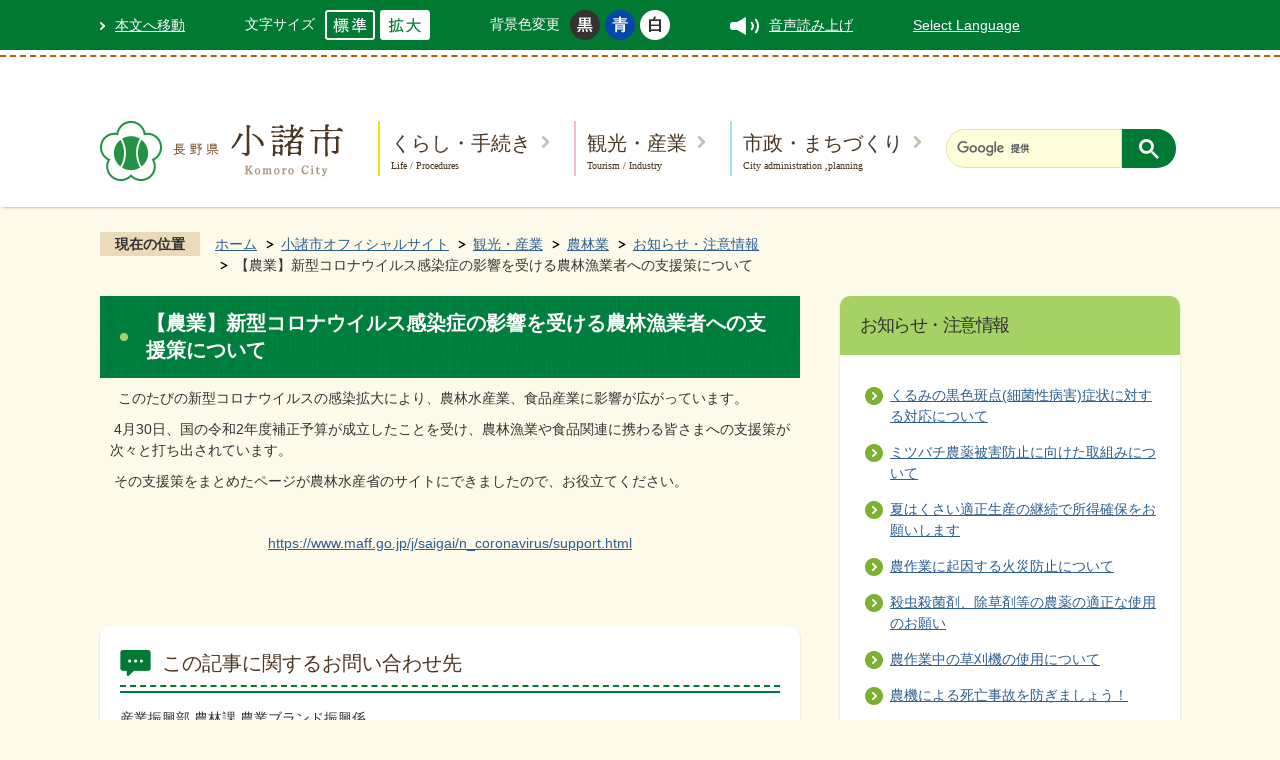

--- FILE ---
content_type: text/html
request_url: https://www.city.komoro.lg.jp/official/kanko_sangyo/noringyo/oshirase_chuijoho/8957_1.html
body_size: 8544
content:
<!DOCTYPE HTML>
<html lang="ja">
<head>
  <meta charset="utf-8">
                                                                                              

        <meta name="keywords" content="">
<meta name="description" content="">    <meta property="og:title" content="【農業】新型コロナウイルス感染症の影響を受ける農林漁業者への支援策について|小諸市オフィシャルサイト">
<meta property="og:type" content="article">
<meta property="og:url" content="https://www.city.komoro.lg.jp/official/kanko_sangyo/noringyo/oshirase_chuijoho/8957_1.html">
  <meta property="og:image" content="//www.city.komoro.lg.jp/theme/base/img_common/ogp_noimage.png" />
  <meta property="og:description" content="  このたびの新型コロナウイルスの感染拡大により、農林水産業、食品産業に影響が広がっています。 4月30日、国の令和2年度補正予算が成立したことを受け、農林漁業や食品関連に携わる皆さまへの支援策が次々と打ち出されています。 その支援策をまとめたページが農林水産省のサイトにできましたので、お役立てください。 https://www.maff.go.jp/j/saigai/n_coronavirus/support.html " />  <meta name="viewport" content="width=720, user-scalable=yes">      <meta name="nsls:timestamp" content="Tue, 09 Jun 2020 01:09:23 GMT">            <title>【農業】新型コロナウイルス感染症の影響を受ける農林漁業者への支援策について／小諸市オフィシャルサイト</title>                          <link rel="canonical" href="https://www.city.komoro.lg.jp/soshikikarasagasu/sangyoushinkoubu/norinka/2/1/1/8870.html">        
                            <link rel="icon" href="//www.city.komoro.lg.jp/favicon.ico">
        <link rel="apple-touch-icon" href="//www.city.komoro.lg.jp/theme/base/img_common/smartphone.png">
                                                  <link href="//www.city.komoro.lg.jp/theme/base/css/sub.css" rel="stylesheet" type="text/css" class="sp-style">              

                      
            
                                                        <script src="//www.city.komoro.lg.jp/theme/base/js/jquery.js"></script>
                              <script src="//www.city.komoro.lg.jp/theme/base/js/jquery_cookie.js"></script>
                              <script src="//www.city.komoro.lg.jp/theme/base/js/jquery-ui.min.js"></script>
                              <script src="//www.city.komoro.lg.jp/theme/base/js/common_lib.js"></script>
                              <script src="//www.city.komoro.lg.jp/theme/base/js/jquery.easing.1.3.js"></script>
                              <script src="//www.city.komoro.lg.jp/theme/base/js/jquery.bxslider.js"></script>
                              <script src="//www.city.komoro.lg.jp/theme/base/js/jquery_dropmenu.js"></script>
                                                          <script src="//www.city.komoro.lg.jp/theme/base/js/jquery.js"></script>
<script src="//www.city.komoro.lg.jp/theme/base/js/jquery_cookie.js"></script>
<script src="//www.city.komoro.lg.jp/theme/base/js/common_lib.js"></script>
<script src="//www.city.komoro.lg.jp/theme/base/js/jquery.easing.1.3.js"></script>
<script src="//www.city.komoro.lg.jp/theme/base/js/jquery.bxslider.js"></script>
<script src="//www.city.komoro.lg.jp/theme/base/js/jquery_dropmenu.js"></script>
<script src="//www.city.komoro.lg.jp/theme/base/js/common.js"></script>
<script src="//www.city.komoro.lg.jp/theme/base/js/mutual_switching/mutual_switching.js"></script>
<script src="//www.city.komoro.lg.jp/theme/base/js/ofi.min.js"></script>
  <script src="//f1-as.readspeaker.com/script/10558/webReader/webReader.js?pids=wr&amp;forceAdapter=ioshtml5&amp;disable=translation,lookup"></script>
  <script src="//www.google.com/jsapi"></script>
  <script>(function(w,d,s,l,i){w[l]=w[l]||[];w[l].push({'gtm.start':
  new Date().getTime(),event:'gtm.js'});var f=d.getElementsByTagName(s)[0],
  j=d.createElement(s),dl=l!='dataLayer'?'&l='+l:'';j.async=true;j.src=
  'https://www.googletagmanager.com/gtm.js?id='+i+dl;f.parentNode.insertBefore(j,f);
  })(window,document,'script','dataLayer','GTM-W8TBB6R');</script>
                                              <script src='//www.google.com/jsapi'></script>
                                          <script src="//www.city.komoro.lg.jp/theme/base/js/sub.js"></script>
                          

              
                  
  <!--[if lt IE 9]>
  <script src="//www.city.komoro.lg.jp/theme/base/js/html5shiv-printshiv.min.js"></script>
  <script src="//www.city.komoro.lg.jp/theme/base/js/css3-mediaqueries.js"></script>
  <![endif]-->

  <script>
    var cms_api_token="eyJ0eXAiOiJKV1QiLCJhbGciOiJIUzI1NiJ9.eyJjdXN0b21lcl9jb2RlIjoiMTgxMTQyIiwic2VydmljZV9uYW1lIjoiU01BUlQgQ01TIn0.rYJbX-kdErmb3XLaLJzVH6lejyb182KhwtYJWK4q0_w";
    var cms_api_domain="lg-api.smart-lgov.jp";
    var cms_api_site="";
    var cms_app_version="";
    var cms_app_id="";
    var site_domain = "https://www.city.komoro.lg.jp";
    var theme_name = "base";
    var cms_recruit_no = "0";
    var cms_recruit_history_no = "0";
    var cms_recruit_search_item = '[]';
    var is_smartphone = false;  </script>

  
  

    <script src="//www.city.komoro.lg.jp/resource/js/scms_yahoo_agreement.js"></script>
  
</head>
<body>
            
              
                
  
  
  <div id="wrapper">
    <div id="wrapper-in">
      <div id="wrapper-in2">

        <p id="smartphone" class="jqs-go-to-sp" style="display: none;"><a href="https://www.city.komoro.lg.jp/official/kanko_sangyo/noringyo/oshirase_chuijoho/8957_1.html" class="jqs-go-to-sp"><img src="//www.city.komoro.lg.jp/theme/base/img_common/smartphone_btn.png" alt="スマートフォン専用サイトへ" style="width:100%"></a></p>

        <div id="header-print">
          <header id="header" class="view-pc">
                          <div class="header-subnav-area">
	<div class="box">
		<nav class="unit">
			<ul class="list">
				<li class="listmark1"><a href="#container">本文へ移動</a></li>
				<li>
					<dl id="header-size">
						<dt class="title"><span>文字サイズ</span></dt>
						<dd class="item">
							<a href="#" class="scsize normal">
							<img src="//www.city.komoro.lg.jp/theme/base/img_common/headersize_normal_on.png" alt="標準"></a>
						</dd>
						<dd class="item2">
							<a href="#" class="scsize up">
							<img src="//www.city.komoro.lg.jp/theme/base/img_common/headersize_big_off.png" alt="拡大"></a>
						</dd>
					</dl>
				</li>
				<li>
					<dl id="header-color">
						<dt class="title"><span>背景色変更</span></dt>
						<dd class="item">
							<a href="#" class="sccolor" id="color_black">
							<img src="//www.city.komoro.lg.jp/theme/base/img_common/headercolor_black.png" alt="背景色を黒色にする"></a>
						</dd>
						<dd class="item2">
							<a href="#" class="sccolor" id="color_blue">
							<img src="//www.city.komoro.lg.jp/theme/base/img_common/headercolor_blue.png" alt="背景色を青色にする"></a>
						</dd>
						<dd class="item3">
							<a href="#" class="sccolor" id="color_normal">
							<img src="//www.city.komoro.lg.jp/theme/base/img_common/headercolor_white.png" alt="背景色を白色にする"></a>
						</dd>
					</dl>
				</li>
				<li id="readspeaker_button1" class="listmark-vol rs_skip">
					<a href="//app-as.readspeaker.com/cgi-bin/rsent?customerid=10558&amp;lang=ja_jp&amp;readid=main,contents&amp;url=" onclick="readpage(this.href, 'xp1'); return false;" class="rs_href" rel="nofollow" accesskey="L">
						音声読み上げ
					</a>
				</li>
				<li>
					<a href="https://www.city.komoro.lg.jp/10962.html">Select Language</a>
				</li>
			</ul>
			<div id="xp1" class="rs_preserve rs_skip rs_splitbutton rs_addtools rs_exp"></div>
		</nav>
	</div>
</div>                        <div class="header-main-area">
              <div class="in">
                <div class="in-centering">
                  <div class="header-logo-area">
                      <p id="header-logo"><a href="https://www.city.komoro.lg.jp/official/index.html"><img src="//www.city.komoro.lg.jp/theme/base/img_common/pc_header_logo.png" alt="長野県 小諸市 Komoro City"></a></p>
                  </div>
                  <nav id="header-nav" class="pc-header-nav view-pc">
                                          
<script>
$(function() {
  $('.headerNaviDynBlock').each(function() {
    var block = $(this);
    var list = block.find('.headerNaviDynList');
    block.css('display', 'none');

    var url = block.attr('url');
    if (!url) {
      url = block.attr('data-url');
      if (!url) {
        return;
      }
    }

    $.getJSON(url, function(json) {
      var templateOrig = block.find('.headerNaviPageTemplate');
      if (templateOrig.length == 0) {
        return;
      }
      var template = templateOrig.clone().removeClass('headerNaviPageTemplate').addClass('pageEntity').css('display', '');
      block.find('.pageEntity').remove();
      var count = 0;
      for (var j=0; j<json.length; j++) {
        var item = json[j];
        if (item.is_category_index && item.child_pages_count == 0) {
          continue;
        }
        var entity = template.clone();
        entity.find('.pageLink').attr('href', item.url).text(item.page_name);
        entity.find('.pageDescription').text(item.description);
        list.append(entity);
        count++;
      }
      if (count > 0) {
        block.css('display', '');
      }
      templateOrig.remove();
    });
  });
});
</script>

<ul class="list">
  <li class="nav1 box">
    <a class="title title1" href="https://www.city.komoro.lg.jp/official/kurashi_tetsuzuki/index.html">くらし・手続き<span class="nav-sub-text">Life / Procedures</span></a>
        <div class="headerNaviDynBlock" data-url="//www.city.komoro.lg.jp/official/kurashi_tetsuzuki/index.tree.json">
      <div class="dropmenu">
        <div class="dropmenu-in">
          <div class="dropmenu-shape">
            <div class="dropmenu-sub-menu-text">
              <a href="https://www.city.komoro.lg.jp/official/kurashi_tetsuzuki/index.html">くらし・手続き</a>
            </div>
            <ul class="dropmenu-list clearfix headerNaviDynList">
              <li class="headerNaviPageTemplate"><a class="pageLink"></a></li>
            </ul>
          </div>
        </div>
      </div>
    </div>
      </li>
  <li class="nav2 box">
    <a class="title title2" href="https://www.city.komoro.lg.jp/official/kanko_sangyo/index.html">観光・産業<span class="nav-sub-text">Tourism  / Industry</span></a>
        <div class="headerNaviDynBlock" data-url="//www.city.komoro.lg.jp/official/kanko_sangyo/index.tree.json">
      <div class="dropmenu">
        <div class="dropmenu-in">
          <div class="dropmenu-shape">
            <div class="dropmenu-sub-menu-text">
              <a href="https://www.city.komoro.lg.jp/official/kanko_sangyo/index.html">観光・産業</a>
            </div>
            <ul class="dropmenu-list clearfix headerNaviDynList">
                <li class="headerNaviPageTemplate"><a class="pageLink"></a></li>
            </ul>
          </div>
        </div>
      </div>
    </div>
      </li>
  <li class="nav3 box">
    <a class="title title3" href="https://www.city.komoro.lg.jp/official/shisei_machizukuri/index.html">市政・まちづくり<span class="nav-sub-text">City administration ,planning</span></a>
        <div class="headerNaviDynBlock" data-url="//www.city.komoro.lg.jp/official/shisei_machizukuri/index.tree.json">
      <div class="dropmenu">
        <div class="dropmenu-in">
          <div class="dropmenu-shape">
            <div class="dropmenu-sub-menu-text">
              <a href="https://www.city.komoro.lg.jp/official/shisei_machizukuri/index.html">市政・まちづくり</a>
            </div>
            <ul class="dropmenu-list clearfix headerNaviDynList">
                <li class="headerNaviPageTemplate"><a class="pageLink"></a></li>
            </ul>
          </div>
        </div>
      </div>
    </div>
      </li>
</ul>                                      </nav>
                  <div class="header-search-box-sub">
                    <div id="cse-search-form" class="cse-search-form">
                                              




                          
                
                  
                  
                                      <div class="gcse-searchbox-only" data-resultsurl="//www.city.komoro.lg.jp/result.html" data-enableAutoComplete="true"></div>
  
                                                  </div>
                  </div>
                </div>
              </div>
            </div>
          </header>

                      <header id="sp-header" class="view-sp">
  <div class="box clearfix">
    <div class="in">
        <p id="sp-header-logo" class="sp-header-logo"><a href="https://www.city.komoro.lg.jp/official/index.html"><img src="//www.city.komoro.lg.jp/theme/base/img_common/sp_header_logo.png" alt="長野県 小諸市 Komoro City"></a></p>
        <nav id="sp-header-nav" class="clearfix">
          <div class="menu-btn-area clearfix">
            <p class="menu-btn-search"><a href="#"><img src="//www.city.komoro.lg.jp/theme/base/img_common/menu_btn_search.png" alt="検索"></a></p>
            <p class="menu-btn-menu"><a href="#"><img src="//www.city.komoro.lg.jp/theme/base/img_common/menu_btn_menu.png" alt="MENU"></a></p>
          </div>
        </nav>
        <ul class="header-nav-sns">
          <li><a href="https://www.facebook.com/komorocity" target="_blank"><img src="//www.city.komoro.lg.jp/theme/base/img_common/header_sns_btn1.png" alt="facebook"></a></li>
          <li><a href="https://x.com/komorocity" target="_blank" lang="en"><img src="//www.city.komoro.lg.jp/theme/base/img_common/header_sns_btn2.png" alt="X"></a></li>
          <li><a href="https://www.instagram.com/komorocity_official/?hl=ja" target="_blank"><img src="//www.city.komoro.lg.jp/theme/base/img_common/header_sns_btn3.png" alt="Instagram"></a></li>
        </ul>
    </div>
  </div>

  <div class="modal-search-bg"></div>
  <div class="modal-search">
    <div class="in">
      <dl class="search-area">
        <dt class="search-title">キーワード検索</dt>
        <dd>
          <div class="header-search-box">
            <div id="cse-search-form-sp" class="cse-search-form-sp">
                              




                          
                
                  
                  
                                      <div class="gcse-searchbox-only" data-resultsurl="//www.city.komoro.lg.jp/result.html" data-enableAutoComplete="true"></div>
  
                                  </div>
          </div>
        </dd>
      </dl>
      <div id="search-list-sp"></div>
      <ul class="search-list2">
        <li><a href="https://www.city.komoro.lg.jp/official/benri/omakasenavi/index.html">手続きを探す</a></li>
        <li><a href="https://www.city.komoro.lg.jp/official/benri/facility_map/index.html">施設を探す</a></li>
        <li><a href="https://www.city.komoro.lg.jp/soshikikarasagasu/index.html">組織から探す</a></li>
      </ul>
      <p class="modal-menu-close">
        <span><img src="//www.city.komoro.lg.jp/theme/base/img_common/modal_menu_close1.png" alt="閉じる"></span>
      </p>
    </div>
  </div>

  <div class="modal-menu-bg"></div>
  <div class="modal-menu">
    <div class="in">
      <p class="sp-header-logo"><a href="https://www.city.komoro.lg.jp/official/index.html"><img src="//www.city.komoro.lg.jp/theme/base/img_common/sp_header_logo2.png" alt="長野県 小諸市 Komoro City"></a></p>
      <div class="box">
        <h2 class="title title1">くらし・手続き<span class="nav-sub-text">Life / Procedures</span></h2>
                  <div class="headerNaviDynBlock" data-url="//www.city.komoro.lg.jp/official/kurashi_tetsuzuki/index.tree.json">
            <div class="pageListExists">
              <ul class="list headerNaviDynList">
                <li class="headerNaviPageTemplate"><a class="pageLink"></a></li>
              </ul>
            </div>
          </div>
              </div>
      <div class="box">
        <h2 class="title title2">観光・産業<span class="nav-sub-text">Tourism  / Industry</span></h2>
                  <div class="headerNaviDynBlock" data-url="//www.city.komoro.lg.jp/official/kanko_sangyo/index.tree.json">
            <div class="pageListExists">
              <ul class="list headerNaviDynList">
                <li class="headerNaviPageTemplate"><a class="pageLink"></a></li>
              </ul>
            </div>
          </div>
              </div>
      <div class="box">
        <h2 class="title title3">市政・まちづくり<span class="nav-sub-text">City administration ,planning</span></h2>
                  <div class="headerNaviDynBlock" data-url="//www.city.komoro.lg.jp/official/shisei_machizukuri/index.tree.json">
            <div class="pageListExists">
              <ul class="list headerNaviDynList">
                <li class="headerNaviPageTemplate"><a class="pageLink"></a></li>
              </ul>
            </div>
          </div>
              </div>
      <ul class="menu-list1">
        <li class="nav1">
          <a href="https://www.city.komoro.lg.jp/10962.html">Select Language</a>
        </li>
        <li class="nav2 jqs-go-to-pc">
          <a href="https://www.city.komoro.lg.jp/official/kanko_sangyo/noringyo/oshirase_chuijoho/8957_1.html"><img src="//www.city.komoro.lg.jp/theme/base/img_common/icon_pc.png" alt="">PC版を表示</a>
        </li>
      </ul>
      <p class="modal-menu-close">
        <span><img src="//www.city.komoro.lg.jp/theme/base/img_common/modal_menu_close2.png" alt="閉じる"></span>
      </p>
    </div>
  </div>
</header>                  </div>

        <dl id="pankuzu" class="clearfix view-pc">
          <dt class="title">現在の位置</dt>
          <dd class="in">
            

<ul class="list">
              <li><a href="https://www.city.komoro.lg.jp/index.html">ホーム</a></li>
                  <li class="icon"><a href="https://www.city.komoro.lg.jp/official/index.html">小諸市オフィシャルサイト</a></li>
                  <li class="icon"><a href="https://www.city.komoro.lg.jp/official/kanko_sangyo/index.html">観光・産業</a></li>
                  <li class="icon"><a href="https://www.city.komoro.lg.jp/official/kanko_sangyo/noringyo/index.html">農林業</a></li>
                  <li class="icon"><a href="https://www.city.komoro.lg.jp/official/kanko_sangyo/noringyo/oshirase_chuijoho/index.html">お知らせ・注意情報</a></li>
            <li class="icon"><span>【農業】新型コロナウイルス感染症の影響を受ける農林漁業者への支援策について</span></li>
  </ul>
          </dd>
        </dl>

        <section id="container">
          <div id="container-in" class="clearfix">

            <article id="contents" role="main">

                                
      <h1 class="title"><span class="bg"><span class="bg2">【農業】新型コロナウイルス感染症の影響を受ける農林漁業者への支援策について</span></span></h1>
                  
              <div id="contents-in">      
        

                        

          
            
                          <div class="wysiwyg">
                <p>&nbsp; このたびの新型コロナウイルスの感染拡大により、農林水産業、食品産業に影響が広がっています。</p>

<p>&nbsp;4月30日、国の令和2年度補正予算が成立したことを受け、農林漁業や食品関連に携わる皆さまへの支援策が次々と打ち出されています。</p>

<p>&nbsp;その支援策をまとめたページが農林水産省のサイトにできましたので、お役立てください。</p>

<p>&nbsp;</p>

<p style="text-align: center;"><a href="https://www.maff.go.jp/j/saigai/n_coronavirus/support.html" class="icon2">https://www.maff.go.jp/j/saigai/n_coronavirus/support.html</a></p>

<p><br />
&nbsp;</p>              </div>
            
            
            
            
            
            

            
            

            
            
                      <!-- cms_loop_block -->


          
          <!-- cms_item_block -->
        
        

            
              
                                                                  <!-- 「お問い合わせ先」 -->
                                                        
      <div class="toiawase">
      <dl class="col-area clearfix"><dt class="title"><span class="bg"><span class="bg2">この記事に関するお問い合わせ先</span></span></dt>
      <dd class="in">
      <div class="name">産業振興部 農林課 農業ブランド振興係<br /><br />〒384-8501<br />長野県小諸市相生町3丁目3番3号<br />電話：0267-22-1700 ファックス：0267-24-3570<br /><a href="https://www.city.komoro.lg.jp/cgi-bin/inquiry.php/45?page_no=8957">お問い合わせはこちらから</a></div>
      </dd>
      </dl></div>
                    
                     <!-- pdfダウンロード -->

                  
  


                  
                
                <div id="social-update-area">
                                                                                                                                                                

  
                
            
            
                     
        <p class="update">更新日：2020年06月09日</p>

  
                </div>

              <!-- //#contents-in  -->
              </div>
            <!-- //#contents  -->
            </article>

                                                                                                        
              
                <nav id="side-nav">
        <div class="side-nav-list">
            
    <script>
  function cmsDynDateFormat(date, format) {
    var jpWeek = ['日', '月', '火', '水', '木', '金', '土'];
    return format.replace('%Y', date.getFullYear()).replace('%m', ('0' + (date.getMonth() + 1)).slice(-2)).replace('%d', ('0' + date.getDate()).slice(-2)).replace('%a', jpWeek[date.getDay()])
        .replace('%H', ('0' + date.getHours()).slice(-2)).replace('%M', ('0' + date.getMinutes()).slice(-2)).replace('%S', ('0' + date.getSeconds()).slice(-2));
  }
  function cmsDynExecuteGetPageList() {
    var outerBlocks = $('.pageListDynBlock');
    outerBlocks.each(function() {
      var block = $(this);
      block.find('.pageListExists').css('display', 'none');
      block.find('.pageListNotExists').css('display', 'none');

      var url = block.attr('data-url');

      var cond = {};

      cond.limit = parseInt(block.attr('data-limit'));
      cond.showIndex = parseInt(block.attr('data-show-index'));
      cond.showMobile = parseInt(block.attr('data-show-mobile'));
      dateBegin = block.attr('data-date-begin');
      dateSpan = block.attr('data-date-span');

      cond.curPageNo = block.attr('data-current-page-no');
      cond.dirClass = block.attr('data-dir-class');
      cond.pageClass = block.attr('data-page-class');

      cond.timeBegin = 0;
      if (dateBegin) {
        cond.timeBegin = new Date(dateBegin);
      } else if (dateSpan) {
        cond.timeBegin = Date.now() - dateSpan * 86400000;
      }
      var recentSpan = block.attr('data-recent-span');
      cond.recentBegin = 0;
      if (recentSpan) {
        cond.recentBegin = Date.now() - recentSpan * 86400000;
      }
      cond.dateFormat = block.attr('data-date-format');
      if (!cond.dateFormat) {
        cond.dateFormat = '%Y/%m/%d %H:%M:%S';
      }
      cond.joinGrue = block.attr('data-join-grue');
      if (!cond.joinGrue) {
        cond.joinGrue = ' , ';
      }
      cond.eventDateFormat = block.attr('data-event-date-format');
      if (!cond.eventDateFormat) {
        cond.eventDateFormat = cond.dateFormat;
      }
      cond.eventType = block.attr('data-event-type');
      cond.eventField = block.attr('data-event-field');
      cond.eventArea = block.attr('data-event-area');
      eventDateSpan = block.attr('data-event-date-span');
      cond.eventTimeEnd = 0;
      if (eventDateSpan) {
        cond.eventTimeEnd = Date.now() + eventDateSpan * 86400000;
      }

      // タグ
      cond.tagDisplay = block.attr('data-show-tags');
      cond.tagPosition = block.attr('data-tags-position');
      cond.tagFilterTargets = block.attr('data-tag-filter-targets');

      $.getJSON(url, function(json) {
        cmsDynApplyPageListJson(block, json, cond);
      }).fail(function(jqxhr, textStatus, error) {
        block.css('display', 'none');
      });
    });
  }
  function cmsDynApplyPageListJson(block, json, cond) {
    var now = Date.now();
    var list = block.find('.pageListBlock');
    var template = list.find('.pageEntity:first').clone();
    list.find('.pageEntity').remove();

    var count = 0;

    for (var i = 0; i < json.length; i++) {
      var item = json[i];
      var itemDate = new Date(item.publish_datetime);

      if (!cond.showIndex && item.is_category_index) {
        continue;
      }
      if (!cond.showMobile && item.is_keitai_page) {
        continue;
      }
      if (cond.timeBegin && itemDate.getTime() < cond.timeBegin) {
        continue;
      }

      // タグによる絞込み
      if ('tag' in item && item.tag && cond.tagFilterTargets != null) {
        var filteringNos = (!isNaN(cond.tagFilterTargets)) ? [cond.tagFilterTargets] : cond.tagFilterTargets.split(/,|\s/);
        var isTarget = false;
        item.tag.forEach(function(tagItem, idx) {
          if (filteringNos.indexOf(tagItem.tag_no + "") >= 0) {
            isTarget = true;
          }
        });
        if (!isTarget) {
          continue;
        }
      }

      var entity = template.clone();
      if ('event' in item && item['event']) {
        var pageEvent = item['event'];
        if (cond.eventType && cond.eventType != pageEvent.event_type_name) {
          continue;
        }
        if (cond.eventField && $.inArray(cond.eventField, pageEvent.event_fields) < 0) {
          continue;
        }
        if (cond.eventArea && $.inArray(cond.eventArea, pageEvent.event_area) < 0) {
          continue;
        }

        var eventDateString = '';
        if (cond.eventTimeEnd) {
          if (pageEvent.event_date_type_id == 0) {
            var startDatetime = pageEvent.event_start_datetime ? new Date(pageEvent.event_start_datetime) : false;
            var endDatetime = pageEvent.event_end_datetime ? new Date(pageEvent.event_end_datetime) : false;
            if (startDatetime && endDatetime) {
              if (startDatetime.getTime() > cond.eventTimeEnd || endDatetime.getTime() <= now) {
                continue;
              }
              eventDateString = cmsDynDateFormat(startDatetime, cond.eventDateFormat) + '～' + cmsDynDateFormat(endDatetime, cond.eventDateFormat);
            } else if (startDatetime) {
              if (startDatetime.getTime() > cond.eventTimeEnd) {
                continue;
              }
            } else {
              if (endDatetime.getTime() <= now) {
                continue;
              }
              eventDateString = '～' + cmsDynDateFormat(endDatetime, cond.eventDateFormat);
            }
          } else if (pageEvent.event_date_type_id == 1) {
            var filteredDates = $.grep(pageEvent.event_dates, function(value, index) {
              var eventTime1 = new Date(value[0]+'T00:00:00+09:00').getTime();
              var eventTime2 = new Date(value[1]+'T23:59:59+09:00').getTime();
              return (eventTime1 <= cond.eventTimeEnd && eventTime2 >= now);
            });
            if (filteredDates.length == 0) {
              continue;
            }
          }
        }
        if (pageEvent.event_place) {
          entity.find('.pageEventPlaceExists').css('display', '');
          entity.find('.pageEventPlace').text(pageEvent.event_place);
        } else {
          entity.find('.pageEventPlaceExists').css('display', 'none');
          entity.find('.pageEventPlace').text('');
        }
        if (pageEvent.event_date_supplement) {
          entity.find('.pageEventDateExists').css('display', '');
          entity.find('.pageEventDate').text(pageEvent.event_date_supplement);
        } else if (eventDateString.length > 0) {
          entity.find('.pageEventDateExists').css('display', '');
          entity.find('.pageEventDate').text(eventDateString);
        } else {
          entity.find('.pageEventDateExists').css('display', 'none');
          entity.find('.pageEventDate').text('');
        }

        if (pageEvent.event_type_name) {
          entity.find('.pageEventTypeExists').css('display', '');
          entity.find('.pageEventType').text(pageEvent.event_type_name);
        } else {
          entity.find('.pageEventTypeExists').css('display', 'none');
          entity.find('.pageEventType').text('');
        }
        if (pageEvent.event_fields && pageEvent.event_fields.length > 0) {
          entity.find('.pageEventFieldsExists').css('display', '');
          entity.find('.pageEventFields').text(pageEvent.event_fields.join(cond.joinGrue));
        } else {
          entity.find('.pageEventFieldsExists').css('display', 'none');
          entity.find('.pageEventFields').text('');
        }
        if (pageEvent.event_area && pageEvent.event_area.length > 0) {
          entity.find('.pageEventAreaExists').css('display', '');
          entity.find('.pageEventArea').text(pageEvent.event_area.join(cond.joinGrue));
        } else {
          entity.find('.pageEventAreaExists').css('display', 'none');
          entity.find('.pageEventArea').text('');
        }
        entity.find('.pageEventExists').css('display', '');
      } else {
        entity.find('.pageEventExists').css('display', 'none');
      }

      entity.find('.pageDate').each(function() {
        var dateString = cmsDynDateFormat(itemDate, cond.dateFormat);
        $(this).text(dateString);
      });
      var pageLink = entity.find('a.pageLink');
      if (cond.curPageNo == item.page_no) {
        pageLink.removeAttr('href').removeAttr('page_no').css('display', 'none');
        pageLink.parent().append('<span class="pageNoLink">' + item.page_name + '</span>');
      } else {
        pageLink.attr('page_no', item.page_no).attr('href', item.url).text(item.page_name);
        pageLink.find('.pageNoLink').remove();
      }

      entity.find('.pageDescription').text(item.description);

      if ('thumbnail_image' in item && item.thumbnail_image) {
        entity.find('.pageThumbnail').append($('<img>', {src: item.thumbnail_image, alt: ""}));
      } else {
        entity.find('.pageThumbnail').remove();
      }

      if (cond.recentBegin && itemDate.getTime() >= cond.recentBegin) {
        entity.find('.pageRecent').css('display', '');
      } else {
        entity.find('.pageRecent').css('display', 'none');
      }

      // タグ付与
      if ('tag' in item && item.tag) {
        if (item.tag.length > 0) {
          var DEFINE_CLASS_NAME_WHEN_TAG_TYPE_IMAGE = 'tag-type-image';
          var DEFINE_CLASS_NAME_WHEN_TAG_TYPE_TEXT = 'tag-type-text';
          var DEFINE_CLASS_NAME_WHEN_TAG_POSITION_BEFORE = 'tag-pos-before';
          var DEFINE_CLASS_NAME_WHEN_TAG_POSITION_AFTER = 'tag-pos-after';
          var DEFINE_CLASS_NAME_TAG_BLOCK = 'tags';
          var DEFINE_CLASS_NAME_TAG = 'tag';
          var DEFINE_CLASS_NAME_TAG_INNER = 'tag-bg';

          // タグの表示位置を判定
          var tagPositionClassName = (cond.tagPosition == 1) ? DEFINE_CLASS_NAME_WHEN_TAG_POSITION_BEFORE : DEFINE_CLASS_NAME_WHEN_TAG_POSITION_AFTER;

          // タグ出力の外枠を生成
          var tagListWrapperHtml = $('<span>', {
            class: [DEFINE_CLASS_NAME_TAG_BLOCK, tagPositionClassName].join(' ')
          });

          item.tag.forEach(function(tagItem, idx) {
            // タグの中身を設定
            var tagBody;
            if (tagItem.image_file_name != null && tagItem.image_file_name != "") {
              // 画像
              tagBody = $('<span>', {
                class: DEFINE_CLASS_NAME_TAG + tagItem.tag_no,
              }).append($('<img>', {
                class: [DEFINE_CLASS_NAME_TAG_INNER, DEFINE_CLASS_NAME_WHEN_TAG_TYPE_IMAGE].join(' '),
                src: tagItem.image_url,
                alt: tagItem.tag_name
              }));
            } else {
              // テキスト
              tagBody = $('<span>', {
                class: DEFINE_CLASS_NAME_TAG + tagItem.tag_no,
              }).append($('<span>', {
                class: [DEFINE_CLASS_NAME_TAG_INNER, DEFINE_CLASS_NAME_WHEN_TAG_TYPE_TEXT].join(' '),
                text: tagItem.tag_name
              }));
            }
            tagListWrapperHtml.append(tagBody);
          });

          // 出力
          if (cond.tagDisplay == 1) {
            if (tagPositionClassName === DEFINE_CLASS_NAME_WHEN_TAG_POSITION_BEFORE) {
              entity.find('a.pageLink').before(tagListWrapperHtml);
            } else {
              entity.find('a.pageLink').after(tagListWrapperHtml);
            }
          }
        }
      }

      var removeClasses = [];
      var appendClasses = [];
      if (item.is_category_index) {
        appendClasses = cond.dirClass ? cond.dirClass.split(' ') : [];
        removeClasses = cond.pageClass ? cond.pageClass.split(' ') : [];
      } else {
        removeClasses = cond.dirClass ? cond.dirClass.split(' ') : [];
        appendClasses = cond.pageClass ? cond.pageClass.split(' ') : [];
      }
      $.each(removeClasses, function(idx, val){
        entity.removeClass(val);
      });
      $.each(appendClasses, function(idx, val){
        entity.addClass(val);
      });

      entity.css('display', '');
      list.append(entity);
      count++;
      if (cond.limit && count >= cond.limit) {
        break;
      }
    }
    if (count) {
      block.css('display', '');
      block.find('.pageListExists').css('display', '');
      block.find('.pageListNotExists').css('display', 'none');
    } else {
      block.css('display', '');
      block.find('.pageListExists').css('display', 'none');
      block.find('.pageListNotExists').css('display', '');
    }
  };
</script>

<script>
$(function() {
  cmsDynExecuteGetPageList();
});
</script>


    
  <div class="pageListDynBlock" data-url="//www.city.komoro.lg.jp/official/kanko_sangyo/noringyo/oshirase_chuijoho/index.tree.json"
   data-show-shortcut="1" data-show-index="1"
   data-current-page-no="8957">
    <dl class="pageListExists">
      <dt class="title">
        <span class="bg"><span class="bg2"><a href="//www.city.komoro.lg.jp/official/kanko_sangyo/noringyo/oshirase_chuijoho/index.html">お知らせ・注意情報</a></span></span>
      </dt>
      <dd class="in">
        <ul class="list clearfix pageListBlock">
          <li class="pageEntity" style="display:none;">
            <a class="pageLink"></a>
          </li>
        </ul>
      </dd>
    </dl>
  </div>
    </div>
    <div class="side-nav-list ranking-area">
      <dl>
        <dt class="title"><span class="bg"><span class="bg2">このカテゴリでよく見られているページ</span></span></dt>
        <dd class="in">
          <ol class="list list-ordered">
          </ol>
        </dd>
      </dl>
    </div>
  
       
  </nav>                  
          <!-- //#container-in  -->
          </div>
        <!-- //#container  -->
        </section>

        <div id="footer-print">
                      <footer id="footer" class="footer-sub">
  <div class="footer-nav-area">
    <ul class="footer-nav">
      <li><a href="https://www.city.komoro.lg.jp/soshikikarasagasu/somubu/zaiseika/3/tyousyaannai/index.html">庁舎案内</a></li>
      <li><a href="https://www.city.komoro.lg.jp/official/shisei_machizukuri/shiyakushoannai/4067.html">リンク集</a></li>
      <li><a href="https://www.city.komoro.lg.jp/official/shisei_machizukuri/koho_kocho/4018.html">このサイトについて</a></li>
      <li><a href="https://www.city.komoro.lg.jp/official/shisei_machizukuri/koho_kocho/4018.html">個人情報の取り扱い</a></li>
      <li><a href="https://www.city.komoro.lg.jp/official/shisei_machizukuri/koho_kocho/4018.html">アクセシビリティ方針について</a></li>
      <li><a href="https://www.city.komoro.lg.jp/sitemap/index.html">サイトマップ</a></li>
    </ul>
    <ul class="footer-nav footer-nav-sns view-pc">
      <li><a href="https://www.facebook.com/komorocity" target="_blank"><img src="//www.city.komoro.lg.jp/theme/base/img_common/header_sns_icon1.png" alt="facebook"></a></li>
      <li><a href="https://x.com/komorocity" target="_blank" lang="en"><img src="//www.city.komoro.lg.jp/theme/base/img_common/header_sns_icon2.png" alt="X" class="icon-x"></a></li>
      <li><a href="https://www.instagram.com/komorocity_official/?hl=ja" target="_blank"><img src="//www.city.komoro.lg.jp/theme/base/img_common/header_sns_icon3.png" alt="Instagram"></a></li>
    </ul>
  </div>
  <div class="footer-container">
    <div class="footer-container-in">
      <div class="footer-logo">
        <img src="//www.city.komoro.lg.jp/theme/base/img_common/footer_logo.png" alt="長野県 小諸市 Komoro City">
      </div>
      <dl class="footer-address">
        <dt>〒384-8501　長野県小諸市相生町三丁目3番3号</dt>
        <dd>
            電話：0267-22-1700 (代表)　<br class="view-sp">
            ファクス：0267-23-8766 (代表) 　<br class="view-sp">
            <a href="https://www.city.komoro.lg.jp/official/otoiawase/index.html">市へのお問い合わせはこちら</a><br>
            開庁時間：8時30分から17時15分 (土･日･祝日･年末年始を除く)<br>
            平成28年4月1日から夜間窓口が月曜日から火曜日と木曜日に変更となりました。<br>
            夜間窓口は19時まで開設し、住民票･戸籍･印鑑証明の発行のほか旅券の申請受付･交付を行います。
        </dd>
      </dl>
    </div>
  </div>
  <div class="copyright">
    Copyright &copy; KOMORO CITY. All Rights Reserved.
  </div>
</footer>                  </div>

      <!-- //#wrapper-in2  -->
      </div>
    <!-- //#wrapper-in  -->
    </div>
  <!-- //#wrapper  -->
  </div>

    <script src="//www.city.komoro.lg.jp/theme/base/js/external.js"></script>
  <script src="//translate.google.com/translate_a/element.js?cb=googleTranslateElementInit"></script>
        </body>
</html>

--- FILE ---
content_type: application/javascript
request_url: https://www.city.komoro.lg.jp/theme/base/js/mutual_switching/mutual_switching.js
body_size: 3189
content:
'use strict';
var MutualSwitching = MutualSwitching || {
  config: {},
  util: {},
  run: {}
};

//==============================================================================
// 設定に関するモジュール
//==============================================================================
MutualSwitching.config = (function () {
  /**
   * 設定値
   * @type {Object}
   */
  var config = {};

  /**
   * PC用ビューポート幅
   * @type {Number}
   */
  config.viewPortWidthPc = 0;

  /**
   * スマホ用ビューポート幅
   * @type {Number}
   */
  config.viewPortWidthSp = 0;

  /**
   * ページのレイアウトタイプ
   * @type {Number}
   *       0: レスポンシブ
   *       1: PC/SP個別デザイン
   *       2: フレキシブル（リキッド + レスポンシブ）
   */
  config.layoutType = 0;

  /**
   * パス別設定
   * @type {Object}
   */
  config.pathSettings = {};

  /**
   * PC用CSSファイル名
   * @type {String}
   */
  config.pcCssName = 'theme/base/css/top.css';

  /**
   * スマホ用CSSファイル名
   * @type {String}
   */
  config.spCssName = 'theme/base/css/sp_top.css';

  /**
   * スマホ用専用ページの有無
   * @type {Boolean}
   */
  config.existsSpPage = false;

  /**
   * プレビューページでの参照であるか
   * @type {Boolean}
   */
  config.isPreview = false;

  /**
   * [viewPcBySp description]
   * @type {Boolean}
   */
  config.viewPcBySp = false;

  return {
    /**
     * レイアウトタイプ指定
     * @public
     * @return モジュール(※メソッドチェーン用)
     */
    setLyaoutType: function (type) {
      config.layoutType = type;
      return MutualSwitching.config;
    },
    /**
     * レスポンシブレイアウトであることを定義する
     * @public
     * @return モジュール(※メソッドチェーン用)
     */
    setLayoutIsResponsive: function () {
      config.layoutType = 0;
      return MutualSwitching.config;
    },
    /**
     * 個別(デバイス別)レイアウトであることを定義する
     * @public
     * @return モジュール(※メソッドチェーン用)
     */
    setLayoutIsIndividual: function () {
      config.layoutType = 1;
      return MutualSwitching.config;
    },
    /**
     * フレキシブル(リキッド + レスポンシブ)レイアウトであることを定義する
     * @public
     * @return モジュール(※メソッドチェーン用)
     */
    setLayoutIsFlexible: function () {
      config.layoutType = 2;
      return MutualSwitching.config;
    },
    /**
     * 個別設定をもつパスを登録する
     * @public
     * @param {Object} pathSetting JSON形式
     * @return モジュール(※メソッドチェーン用)
     */
    setPathSettings: function (pathSetting) {
      config.pathSettings = pathSetting;
      return MutualSwitching.config;
    },
    /**
     * PC用ビューポートの幅を設定する
     * @public
     * @param {Int} width 幅
     * @return モジュール(※メソッドチェーン用)
     */
    setViewPortWIdthPc: function (width) {
      config.viewPortWidthPc = width;
      return MutualSwitching.config;
    },
    /**
     * スマホ用ビューポートの幅を設定する
     * @public
     * @param {Int} width 幅
     * @return モジュール(※メソッドチェーン用)
     */
    setViewPortWIdthSp: function (width) {
      config.viewPortWidthSp = width;
      return MutualSwitching.config;
    },
    /**
     * [setViewPcBySp description]
     * @return モジュール(※メソッドチェーン用)
     */
    setViewPcBySp: function () {
      config.viewPcBySp = true;
      return MutualSwitching.config;
    },
    /**
     * スマホ用ページが存在を認識させる設定
     * @param {Boolean} existsFlag true: 存在する, false: 存在しない
     * @return モジュール(※メソッドチェーン用)
     */
    setExistsSpPage: function (existsFlag) {
      config.existsSpPage = existsFlag;
      return MutualSwitching.config;
    },
    /**
     * プレビュー画面かどうかを判断する設定
     * @param {Boolean} isPreview true: プレビュー, false: その他
     * @return モジュール(※メソッドチェーン用)
     */
    setPreviewMode: function (isPreview) {
      config.isPreview = isPreview;
      return MutualSwitching.config;
    },
    /**
     * レスポンシブレイアウトであるか
     * @public
     * @return {Boolean} true: レスポンシブレイアウト, false: その他
     */
    isResponsiveLayout: function () {
      return config.layoutType === 0;
    },
    /**
     * 個別レイアウトであるか
     * @public
     * @return {Boolean} true: 個別レイアウト, false: その他
     */
    isIndividualLayout: function () {
      return config.layoutType === 1;
    },
    /**
     * フレキシブルレイアウトであるか
     * @public
     * @return {Boolean} true: フレキシブルレイアウト, false: その他
     */
    isFlexibleLayout: function () {
      return config.layoutType === 2;
    },
    /**
     * PC用ビューポートの幅を取得
     * @public
     * @return {Int} 幅
     */
    getViewPortWidthPc: function () {
      return config.viewPortWidthPc;
    },
    /**
     * スマホ用ビューポートの幅を取得
     * @public
     * @return {Int} 幅
     */
    getViewPortWidthSp: function () {
      return config.viewPortWidthSp;
    },
    /**
     * PCレイアウト時のビューポート値を取得
     * @public
     * @return {String} ビューポート値
     */
    getViewPortPc: function () {
      return 'width=' + config.viewPortWidthPc + ',user-scalable=yes';
    },
    /**
     * スマホレイアウト時のビューポート値を取得
     * @public
     * @return {String} ビューポート値
     */
    getViewPortSp: function () {
      return 'width=' + config.viewPortWidthSp + ',user-scalable=yes';
    },
    /**
     * フレキシブルレイアウト時のビューポート値を取得
     * @public
     * @return {String} ビューポート値
     */
    getViewPortFlexible: function () {
      return 'width=device-width, maximum-scale=1.0, minimum-scale=0.5,user-scalable=yes,initial-scale=1.0';
    },
    /**
     * パス毎の設定を取得
     * @public
     * @return {Object} パスと設定データ
     */
    getPathSettings: function () {
      return config.pathSettings;
    },
    /**
     * PC用CSSファイル名を取得
     * @public
     * @return {String} ファイル名
     */
    getPcCssName: function () {
      return config.pcCssName;
    },
    /**
     * スマホ用CSSファイル名を取得
     * @public
     * @return {String} ファイル名
     */
    getSpCssName: function () {
      return config.spCssName;
    },
    /**
     * [getViewPcBySp description]
     * @return {[type]} [description]
     */
    getViewPcBySp: function () {
      return config.viewPcBySp;
    },
    /**
     * スマホ用ページが存在するか
     * @return {Boolean}
     */
    isExistsSpPage: function () {
      return config.existsSpPage;
    },
    /**
     * プレビュー画面での閲覧かどうか
     * @return {Boolean} [description]
     */
    isPreviewMode: function () {
      return config.isPreview;
    }
  }
})();

//==============================================================================
// ユーティリティモジュール
//==============================================================================
MutualSwitching.util = (function () {
  return {
    /**
     * ドメイン名を取得
     * @public
     * @return {String} ドメイン名
     */
    getDomain: function () {
      return document.domain;
    },
    /**
     * ディレクトリパス(URL)を取得
     * @public
     * @return {String} パス
     */
    getFileName: function () {
      return location.pathname.split('/').pop();
    },
    /**
     * 自身のページファイル名を取得
     * @public
     * @return {String} ファイル名
     */
    getDirPath: function () {
      return location.pathname.replace(MutualSwitching.util.getFileName(), '').replace(/\/$/, '');
    },
    /**
     * 閲覧端末がスマホである
     * @return {Boolean} true: スマホ, false:その他
     */
    isDeviceSp: function () {
      // ユーザーエージェント取得
      var ua = navigator.userAgent.toLowerCase();
      return (ua.indexOf('iphone') > -1) || (ua.indexOf('ipad') > -1) || (ua.indexOf('android') > -1);
    },
    /**
     * デバッグ情報描画
     * @public
     * @return {[type]} [description]
     */
    debugPrint: function () {
      $('#debug').text($("meta[name='viewport']").attr('content'));
    }
  };
})();

//==============================================================================
// メイン処理モジュール
//==============================================================================
MutualSwitching.run = (function () {
  // jQuery読込み確認
  if (typeof $ === "undefined") {
    console.warn("jQuery required.");
    return;
  }

  // Cookie利用の可否を確認
  if (!navigator.cookieEnabled) {
    console.warn("Please allow use of cookies.");
    return;
  }

  /**
   * ビューポート書換え
   * @private
   * @param  {String} value ビューポート設定
   */
  function rewriteViewPort(value) {
    var srcViewPort = $("meta[name='viewport']").attr('content');
    var destViewPort = value;
    if (srcViewPort !== destViewPort) {
      $("meta[name='viewport']").attr('content', destViewPort);
    }
  }

  /**
   * PC用CSSの読込みをスマホ用CSS読込みに書換え
   * @private
   */
  function rewriteCssPcToSp() {
    var deviceCss = $("link[href$='/" + MutualSwitching.config.getPcCssName() + "']");
    if (deviceCss.attr('href') != null) {
      var deviceCssDest = deviceCss.attr('href').replace(MutualSwitching.config.getPcCssName(), MutualSwitching.config.getSpCssName());
      deviceCss.attr('href', deviceCssDest);
    }
  }

  /**
   * PC用デザインでページを閲覧しているか
   * @private
   * @return {Boolean} true: PCデザイン, false: それ以外
   */
  function isPcView() {
    return $.cookie('view_mode') === 'pc';
  }

  /**
   * スマホ用デザインでページを閲覧しているか
   * @private
   * @return {Boolean} true: スマホデザイン, false: それ以外
   */
  function isSpView() {
    return $.cookie('view_mode') === 'sp' || !$.cookie('view_mode');
  }

  /**
   * PCページからSPページへのリダイレクトURLを取得する
   * @private
   * @return {String} リダイレクト先URL
   */
  function getRedirectUrlPcToSp() {
    var redirectUrl;
    if (location.href.split('/').pop().length === 0) {
      redirectUrl = 'index.html';
    } else {
      redirectUrl = location.href.split('/').pop();
    }
    return redirectUrl;
  }

  /**
   * パス毎に設定されたレイアウト情報を設定する
   * @private
   * @return {[type]} [description]
   */
  function applySettingsForEachPath() {
    var settings = MutualSwitching.config.getPathSettings();
    if (!settings) {
      return;
    }

    // 自身のパスから遡って設定を探す
    var pathParts = MutualSwitching.util.getDirPath().split('/');
    for (var ii = pathParts.length - 1; ii >= 0; ii--) {
      var searchPath = '';
      var tmpPathParts = [];
      for (var jj = 0; jj <= ii; jj++) {
        tmpPathParts.push(pathParts[jj]);
      }
      searchPath = tmpPathParts.join('/').length > 0 ? tmpPathParts.join('/') : '/';

      // 個別指定されている
      if (settings.hasOwnProperty(searchPath)) {
        // レイアウトが指定されていれば適用する
        if (settings[searchPath].layout_type != null) {
          MutualSwitching.config.setLyaoutType(settings[searchPath].layout_type);
        }

        // PC用Widthが設定されていれば適用する
        if (settings[searchPath].pc_width != null) {
          MutualSwitching.config.setViewPortWIdthPc(settings[searchPath].pc_width);
        }

        // スマホ用Widthが設定されていれば適用する
        if (settings[searchPath].sp_width != null) {
          MutualSwitching.config.setViewPortWIdthSp(settings[searchPath].sp_width);
        }
        break;
      }
    }
  }

  return {
    /**
     * メイン処理
     * @public
     */
    ready: function () {
      $(document).ready(function () {
        // デバッグ
        MutualSwitching.util.debugPrint();

        // PCサイト表示を実行
        $('.jqs-go-to-pc').on({
          'click': function () {
            $.cookie('view_mode', 'pc', {expires: 0, path: '/', domain: MutualSwitching.util.getDomain()});
          }
        });

        // スマホサイト表示を実行
        $('.jqs-go-to-sp').on({
          'click': function () {
            $.cookie('view_mode', 'sp', {expires: 0, path: '/', domain: MutualSwitching.util.getDomain()});
          }
        });

        // パス毎に定義された設定を適用する
        applySettingsForEachPath();

        // プレビュー画面から閲覧中
        if (MutualSwitching.config.isPreviewMode()) {
          if (MutualSwitching.config.isFlexibleLayout()) {
            //------------------------------------------------------------------
            // フレキシブルレイアウト
            //------------------------------------------------------------------
            // ビューポート書換え
            rewriteViewPort(MutualSwitching.config.getViewPortFlexible());
          } else if (MutualSwitching.config.isIndividualLayout()) {
            // CSS書換え
            rewriteCssPcToSp();
            // ビューポート書換え
            rewriteViewPort(MutualSwitching.config.getViewPortSp());
          } else {
            //------------------------------------------------------------------
            // レスポンシブレイアウト
            //------------------------------------------------------------------
            // ビューポート書換え
            rewriteViewPort(MutualSwitching.config.getViewPortSp());
          }
        }

        // PCページ閲覧中
        if (isPcView() && MutualSwitching.util.isDeviceSp()) {
          // スマホページへの切替ボタン表示
          $('.jqs-go-to-sp').show();
          // レイアウトの種類で分岐
          if (MutualSwitching.config.isFlexibleLayout()) {
            //------------------------------------------------------------------
            // フレキシブルレイアウト
            //------------------------------------------------------------------
            // ビューポート書換え
            rewriteViewPort(MutualSwitching.config.getViewPortFlexible());
          } else if (MutualSwitching.config.isIndividualLayout()) {
            //------------------------------------------------------------------
            // 個別レイアウト
            //------------------------------------------------------------------
            // ビューポート書換え
            rewriteViewPort(MutualSwitching.config.getViewPortSp());
          } else {
            //------------------------------------------------------------------
            // レスポンシブレイアウト
            //------------------------------------------------------------------
            // ビューポート書換え
            rewriteViewPort(MutualSwitching.config.getViewPortPc());
          }
        }

        // スマホページ閲覧中
        if (isSpView() && MutualSwitching.util.isDeviceSp()) {
          // レイアウトの種類で分岐
          if (MutualSwitching.config.isFlexibleLayout()) {
            //------------------------------------------------------------------
            // フレキシブルレイアウト
            //------------------------------------------------------------------
            // ビューポート書換え
            rewriteViewPort(MutualSwitching.config.getViewPortFlexible());
          } else if (MutualSwitching.config.isIndividualLayout()) {
            //------------------------------------------------------------------
            // 個別レイアウト
            //------------------------------------------------------------------
            // PCページへの切替ボタン表示
            $('.jqs-go-to-pc').show();

            if (MutualSwitching.config.getViewPcBySp()) {
              if (location.href.indexOf('.sp.') <= 0 && MutualSwitching.config.isExistsSpPage()) {
                $.cookie('view_mode', 'sp', {expires: 0, path: '/', domain: MutualSwitching.util.getDomain()});
                location.href = getRedirectUrlPcToSp().replace('.html', '.sp.html');
              } else {
                // CSS書換え
                rewriteCssPcToSp();
                // ビューポート書換え
                rewriteViewPort(MutualSwitching.config.getViewPortSp());
              }
            } else if (MutualSwitching.config.isExistsSpPage && (location.href.indexOf('.sp.') <= 0)) {
              location.href = getRedirectUrlPcToSp().replace('.html', '.sp.html');
            } else {
              // CSS書換え
              rewriteCssPcToSp();
              // ビューポート書換え
              rewriteViewPort(MutualSwitching.config.getViewPortSp());
            }
          } else {
            //------------------------------------------------------------------
            // レスポンシブレイアウト
            //------------------------------------------------------------------
            // ビューポート書換え
            rewriteViewPort(MutualSwitching.config.getViewPortSp());
          }
        }
      });
    }
  };
})();
